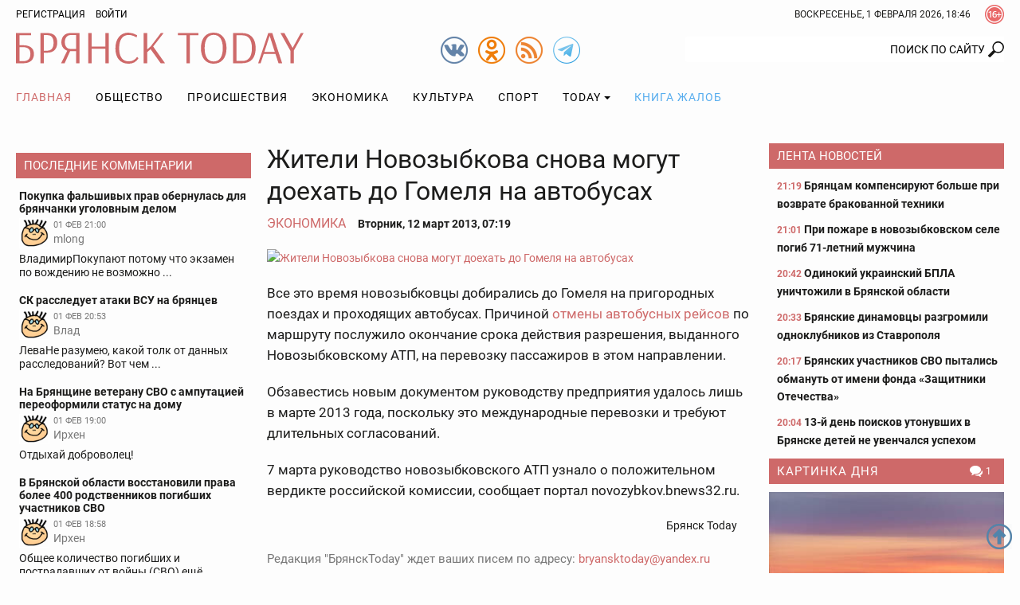

--- FILE ---
content_type: text/html; charset=utf-8
request_url: https://www.google.com/recaptcha/api2/anchor?ar=1&k=6Ldh1FMUAAAAAAIUZzQpNUFaloRLJXegL_q4vEsh&co=aHR0cHM6Ly9icnlhbnNrdG9kYXkucnU6NDQz&hl=en&v=N67nZn4AqZkNcbeMu4prBgzg&size=normal&anchor-ms=20000&execute-ms=30000&cb=4giqk143lqgg
body_size: 49221
content:
<!DOCTYPE HTML><html dir="ltr" lang="en"><head><meta http-equiv="Content-Type" content="text/html; charset=UTF-8">
<meta http-equiv="X-UA-Compatible" content="IE=edge">
<title>reCAPTCHA</title>
<style type="text/css">
/* cyrillic-ext */
@font-face {
  font-family: 'Roboto';
  font-style: normal;
  font-weight: 400;
  font-stretch: 100%;
  src: url(//fonts.gstatic.com/s/roboto/v48/KFO7CnqEu92Fr1ME7kSn66aGLdTylUAMa3GUBHMdazTgWw.woff2) format('woff2');
  unicode-range: U+0460-052F, U+1C80-1C8A, U+20B4, U+2DE0-2DFF, U+A640-A69F, U+FE2E-FE2F;
}
/* cyrillic */
@font-face {
  font-family: 'Roboto';
  font-style: normal;
  font-weight: 400;
  font-stretch: 100%;
  src: url(//fonts.gstatic.com/s/roboto/v48/KFO7CnqEu92Fr1ME7kSn66aGLdTylUAMa3iUBHMdazTgWw.woff2) format('woff2');
  unicode-range: U+0301, U+0400-045F, U+0490-0491, U+04B0-04B1, U+2116;
}
/* greek-ext */
@font-face {
  font-family: 'Roboto';
  font-style: normal;
  font-weight: 400;
  font-stretch: 100%;
  src: url(//fonts.gstatic.com/s/roboto/v48/KFO7CnqEu92Fr1ME7kSn66aGLdTylUAMa3CUBHMdazTgWw.woff2) format('woff2');
  unicode-range: U+1F00-1FFF;
}
/* greek */
@font-face {
  font-family: 'Roboto';
  font-style: normal;
  font-weight: 400;
  font-stretch: 100%;
  src: url(//fonts.gstatic.com/s/roboto/v48/KFO7CnqEu92Fr1ME7kSn66aGLdTylUAMa3-UBHMdazTgWw.woff2) format('woff2');
  unicode-range: U+0370-0377, U+037A-037F, U+0384-038A, U+038C, U+038E-03A1, U+03A3-03FF;
}
/* math */
@font-face {
  font-family: 'Roboto';
  font-style: normal;
  font-weight: 400;
  font-stretch: 100%;
  src: url(//fonts.gstatic.com/s/roboto/v48/KFO7CnqEu92Fr1ME7kSn66aGLdTylUAMawCUBHMdazTgWw.woff2) format('woff2');
  unicode-range: U+0302-0303, U+0305, U+0307-0308, U+0310, U+0312, U+0315, U+031A, U+0326-0327, U+032C, U+032F-0330, U+0332-0333, U+0338, U+033A, U+0346, U+034D, U+0391-03A1, U+03A3-03A9, U+03B1-03C9, U+03D1, U+03D5-03D6, U+03F0-03F1, U+03F4-03F5, U+2016-2017, U+2034-2038, U+203C, U+2040, U+2043, U+2047, U+2050, U+2057, U+205F, U+2070-2071, U+2074-208E, U+2090-209C, U+20D0-20DC, U+20E1, U+20E5-20EF, U+2100-2112, U+2114-2115, U+2117-2121, U+2123-214F, U+2190, U+2192, U+2194-21AE, U+21B0-21E5, U+21F1-21F2, U+21F4-2211, U+2213-2214, U+2216-22FF, U+2308-230B, U+2310, U+2319, U+231C-2321, U+2336-237A, U+237C, U+2395, U+239B-23B7, U+23D0, U+23DC-23E1, U+2474-2475, U+25AF, U+25B3, U+25B7, U+25BD, U+25C1, U+25CA, U+25CC, U+25FB, U+266D-266F, U+27C0-27FF, U+2900-2AFF, U+2B0E-2B11, U+2B30-2B4C, U+2BFE, U+3030, U+FF5B, U+FF5D, U+1D400-1D7FF, U+1EE00-1EEFF;
}
/* symbols */
@font-face {
  font-family: 'Roboto';
  font-style: normal;
  font-weight: 400;
  font-stretch: 100%;
  src: url(//fonts.gstatic.com/s/roboto/v48/KFO7CnqEu92Fr1ME7kSn66aGLdTylUAMaxKUBHMdazTgWw.woff2) format('woff2');
  unicode-range: U+0001-000C, U+000E-001F, U+007F-009F, U+20DD-20E0, U+20E2-20E4, U+2150-218F, U+2190, U+2192, U+2194-2199, U+21AF, U+21E6-21F0, U+21F3, U+2218-2219, U+2299, U+22C4-22C6, U+2300-243F, U+2440-244A, U+2460-24FF, U+25A0-27BF, U+2800-28FF, U+2921-2922, U+2981, U+29BF, U+29EB, U+2B00-2BFF, U+4DC0-4DFF, U+FFF9-FFFB, U+10140-1018E, U+10190-1019C, U+101A0, U+101D0-101FD, U+102E0-102FB, U+10E60-10E7E, U+1D2C0-1D2D3, U+1D2E0-1D37F, U+1F000-1F0FF, U+1F100-1F1AD, U+1F1E6-1F1FF, U+1F30D-1F30F, U+1F315, U+1F31C, U+1F31E, U+1F320-1F32C, U+1F336, U+1F378, U+1F37D, U+1F382, U+1F393-1F39F, U+1F3A7-1F3A8, U+1F3AC-1F3AF, U+1F3C2, U+1F3C4-1F3C6, U+1F3CA-1F3CE, U+1F3D4-1F3E0, U+1F3ED, U+1F3F1-1F3F3, U+1F3F5-1F3F7, U+1F408, U+1F415, U+1F41F, U+1F426, U+1F43F, U+1F441-1F442, U+1F444, U+1F446-1F449, U+1F44C-1F44E, U+1F453, U+1F46A, U+1F47D, U+1F4A3, U+1F4B0, U+1F4B3, U+1F4B9, U+1F4BB, U+1F4BF, U+1F4C8-1F4CB, U+1F4D6, U+1F4DA, U+1F4DF, U+1F4E3-1F4E6, U+1F4EA-1F4ED, U+1F4F7, U+1F4F9-1F4FB, U+1F4FD-1F4FE, U+1F503, U+1F507-1F50B, U+1F50D, U+1F512-1F513, U+1F53E-1F54A, U+1F54F-1F5FA, U+1F610, U+1F650-1F67F, U+1F687, U+1F68D, U+1F691, U+1F694, U+1F698, U+1F6AD, U+1F6B2, U+1F6B9-1F6BA, U+1F6BC, U+1F6C6-1F6CF, U+1F6D3-1F6D7, U+1F6E0-1F6EA, U+1F6F0-1F6F3, U+1F6F7-1F6FC, U+1F700-1F7FF, U+1F800-1F80B, U+1F810-1F847, U+1F850-1F859, U+1F860-1F887, U+1F890-1F8AD, U+1F8B0-1F8BB, U+1F8C0-1F8C1, U+1F900-1F90B, U+1F93B, U+1F946, U+1F984, U+1F996, U+1F9E9, U+1FA00-1FA6F, U+1FA70-1FA7C, U+1FA80-1FA89, U+1FA8F-1FAC6, U+1FACE-1FADC, U+1FADF-1FAE9, U+1FAF0-1FAF8, U+1FB00-1FBFF;
}
/* vietnamese */
@font-face {
  font-family: 'Roboto';
  font-style: normal;
  font-weight: 400;
  font-stretch: 100%;
  src: url(//fonts.gstatic.com/s/roboto/v48/KFO7CnqEu92Fr1ME7kSn66aGLdTylUAMa3OUBHMdazTgWw.woff2) format('woff2');
  unicode-range: U+0102-0103, U+0110-0111, U+0128-0129, U+0168-0169, U+01A0-01A1, U+01AF-01B0, U+0300-0301, U+0303-0304, U+0308-0309, U+0323, U+0329, U+1EA0-1EF9, U+20AB;
}
/* latin-ext */
@font-face {
  font-family: 'Roboto';
  font-style: normal;
  font-weight: 400;
  font-stretch: 100%;
  src: url(//fonts.gstatic.com/s/roboto/v48/KFO7CnqEu92Fr1ME7kSn66aGLdTylUAMa3KUBHMdazTgWw.woff2) format('woff2');
  unicode-range: U+0100-02BA, U+02BD-02C5, U+02C7-02CC, U+02CE-02D7, U+02DD-02FF, U+0304, U+0308, U+0329, U+1D00-1DBF, U+1E00-1E9F, U+1EF2-1EFF, U+2020, U+20A0-20AB, U+20AD-20C0, U+2113, U+2C60-2C7F, U+A720-A7FF;
}
/* latin */
@font-face {
  font-family: 'Roboto';
  font-style: normal;
  font-weight: 400;
  font-stretch: 100%;
  src: url(//fonts.gstatic.com/s/roboto/v48/KFO7CnqEu92Fr1ME7kSn66aGLdTylUAMa3yUBHMdazQ.woff2) format('woff2');
  unicode-range: U+0000-00FF, U+0131, U+0152-0153, U+02BB-02BC, U+02C6, U+02DA, U+02DC, U+0304, U+0308, U+0329, U+2000-206F, U+20AC, U+2122, U+2191, U+2193, U+2212, U+2215, U+FEFF, U+FFFD;
}
/* cyrillic-ext */
@font-face {
  font-family: 'Roboto';
  font-style: normal;
  font-weight: 500;
  font-stretch: 100%;
  src: url(//fonts.gstatic.com/s/roboto/v48/KFO7CnqEu92Fr1ME7kSn66aGLdTylUAMa3GUBHMdazTgWw.woff2) format('woff2');
  unicode-range: U+0460-052F, U+1C80-1C8A, U+20B4, U+2DE0-2DFF, U+A640-A69F, U+FE2E-FE2F;
}
/* cyrillic */
@font-face {
  font-family: 'Roboto';
  font-style: normal;
  font-weight: 500;
  font-stretch: 100%;
  src: url(//fonts.gstatic.com/s/roboto/v48/KFO7CnqEu92Fr1ME7kSn66aGLdTylUAMa3iUBHMdazTgWw.woff2) format('woff2');
  unicode-range: U+0301, U+0400-045F, U+0490-0491, U+04B0-04B1, U+2116;
}
/* greek-ext */
@font-face {
  font-family: 'Roboto';
  font-style: normal;
  font-weight: 500;
  font-stretch: 100%;
  src: url(//fonts.gstatic.com/s/roboto/v48/KFO7CnqEu92Fr1ME7kSn66aGLdTylUAMa3CUBHMdazTgWw.woff2) format('woff2');
  unicode-range: U+1F00-1FFF;
}
/* greek */
@font-face {
  font-family: 'Roboto';
  font-style: normal;
  font-weight: 500;
  font-stretch: 100%;
  src: url(//fonts.gstatic.com/s/roboto/v48/KFO7CnqEu92Fr1ME7kSn66aGLdTylUAMa3-UBHMdazTgWw.woff2) format('woff2');
  unicode-range: U+0370-0377, U+037A-037F, U+0384-038A, U+038C, U+038E-03A1, U+03A3-03FF;
}
/* math */
@font-face {
  font-family: 'Roboto';
  font-style: normal;
  font-weight: 500;
  font-stretch: 100%;
  src: url(//fonts.gstatic.com/s/roboto/v48/KFO7CnqEu92Fr1ME7kSn66aGLdTylUAMawCUBHMdazTgWw.woff2) format('woff2');
  unicode-range: U+0302-0303, U+0305, U+0307-0308, U+0310, U+0312, U+0315, U+031A, U+0326-0327, U+032C, U+032F-0330, U+0332-0333, U+0338, U+033A, U+0346, U+034D, U+0391-03A1, U+03A3-03A9, U+03B1-03C9, U+03D1, U+03D5-03D6, U+03F0-03F1, U+03F4-03F5, U+2016-2017, U+2034-2038, U+203C, U+2040, U+2043, U+2047, U+2050, U+2057, U+205F, U+2070-2071, U+2074-208E, U+2090-209C, U+20D0-20DC, U+20E1, U+20E5-20EF, U+2100-2112, U+2114-2115, U+2117-2121, U+2123-214F, U+2190, U+2192, U+2194-21AE, U+21B0-21E5, U+21F1-21F2, U+21F4-2211, U+2213-2214, U+2216-22FF, U+2308-230B, U+2310, U+2319, U+231C-2321, U+2336-237A, U+237C, U+2395, U+239B-23B7, U+23D0, U+23DC-23E1, U+2474-2475, U+25AF, U+25B3, U+25B7, U+25BD, U+25C1, U+25CA, U+25CC, U+25FB, U+266D-266F, U+27C0-27FF, U+2900-2AFF, U+2B0E-2B11, U+2B30-2B4C, U+2BFE, U+3030, U+FF5B, U+FF5D, U+1D400-1D7FF, U+1EE00-1EEFF;
}
/* symbols */
@font-face {
  font-family: 'Roboto';
  font-style: normal;
  font-weight: 500;
  font-stretch: 100%;
  src: url(//fonts.gstatic.com/s/roboto/v48/KFO7CnqEu92Fr1ME7kSn66aGLdTylUAMaxKUBHMdazTgWw.woff2) format('woff2');
  unicode-range: U+0001-000C, U+000E-001F, U+007F-009F, U+20DD-20E0, U+20E2-20E4, U+2150-218F, U+2190, U+2192, U+2194-2199, U+21AF, U+21E6-21F0, U+21F3, U+2218-2219, U+2299, U+22C4-22C6, U+2300-243F, U+2440-244A, U+2460-24FF, U+25A0-27BF, U+2800-28FF, U+2921-2922, U+2981, U+29BF, U+29EB, U+2B00-2BFF, U+4DC0-4DFF, U+FFF9-FFFB, U+10140-1018E, U+10190-1019C, U+101A0, U+101D0-101FD, U+102E0-102FB, U+10E60-10E7E, U+1D2C0-1D2D3, U+1D2E0-1D37F, U+1F000-1F0FF, U+1F100-1F1AD, U+1F1E6-1F1FF, U+1F30D-1F30F, U+1F315, U+1F31C, U+1F31E, U+1F320-1F32C, U+1F336, U+1F378, U+1F37D, U+1F382, U+1F393-1F39F, U+1F3A7-1F3A8, U+1F3AC-1F3AF, U+1F3C2, U+1F3C4-1F3C6, U+1F3CA-1F3CE, U+1F3D4-1F3E0, U+1F3ED, U+1F3F1-1F3F3, U+1F3F5-1F3F7, U+1F408, U+1F415, U+1F41F, U+1F426, U+1F43F, U+1F441-1F442, U+1F444, U+1F446-1F449, U+1F44C-1F44E, U+1F453, U+1F46A, U+1F47D, U+1F4A3, U+1F4B0, U+1F4B3, U+1F4B9, U+1F4BB, U+1F4BF, U+1F4C8-1F4CB, U+1F4D6, U+1F4DA, U+1F4DF, U+1F4E3-1F4E6, U+1F4EA-1F4ED, U+1F4F7, U+1F4F9-1F4FB, U+1F4FD-1F4FE, U+1F503, U+1F507-1F50B, U+1F50D, U+1F512-1F513, U+1F53E-1F54A, U+1F54F-1F5FA, U+1F610, U+1F650-1F67F, U+1F687, U+1F68D, U+1F691, U+1F694, U+1F698, U+1F6AD, U+1F6B2, U+1F6B9-1F6BA, U+1F6BC, U+1F6C6-1F6CF, U+1F6D3-1F6D7, U+1F6E0-1F6EA, U+1F6F0-1F6F3, U+1F6F7-1F6FC, U+1F700-1F7FF, U+1F800-1F80B, U+1F810-1F847, U+1F850-1F859, U+1F860-1F887, U+1F890-1F8AD, U+1F8B0-1F8BB, U+1F8C0-1F8C1, U+1F900-1F90B, U+1F93B, U+1F946, U+1F984, U+1F996, U+1F9E9, U+1FA00-1FA6F, U+1FA70-1FA7C, U+1FA80-1FA89, U+1FA8F-1FAC6, U+1FACE-1FADC, U+1FADF-1FAE9, U+1FAF0-1FAF8, U+1FB00-1FBFF;
}
/* vietnamese */
@font-face {
  font-family: 'Roboto';
  font-style: normal;
  font-weight: 500;
  font-stretch: 100%;
  src: url(//fonts.gstatic.com/s/roboto/v48/KFO7CnqEu92Fr1ME7kSn66aGLdTylUAMa3OUBHMdazTgWw.woff2) format('woff2');
  unicode-range: U+0102-0103, U+0110-0111, U+0128-0129, U+0168-0169, U+01A0-01A1, U+01AF-01B0, U+0300-0301, U+0303-0304, U+0308-0309, U+0323, U+0329, U+1EA0-1EF9, U+20AB;
}
/* latin-ext */
@font-face {
  font-family: 'Roboto';
  font-style: normal;
  font-weight: 500;
  font-stretch: 100%;
  src: url(//fonts.gstatic.com/s/roboto/v48/KFO7CnqEu92Fr1ME7kSn66aGLdTylUAMa3KUBHMdazTgWw.woff2) format('woff2');
  unicode-range: U+0100-02BA, U+02BD-02C5, U+02C7-02CC, U+02CE-02D7, U+02DD-02FF, U+0304, U+0308, U+0329, U+1D00-1DBF, U+1E00-1E9F, U+1EF2-1EFF, U+2020, U+20A0-20AB, U+20AD-20C0, U+2113, U+2C60-2C7F, U+A720-A7FF;
}
/* latin */
@font-face {
  font-family: 'Roboto';
  font-style: normal;
  font-weight: 500;
  font-stretch: 100%;
  src: url(//fonts.gstatic.com/s/roboto/v48/KFO7CnqEu92Fr1ME7kSn66aGLdTylUAMa3yUBHMdazQ.woff2) format('woff2');
  unicode-range: U+0000-00FF, U+0131, U+0152-0153, U+02BB-02BC, U+02C6, U+02DA, U+02DC, U+0304, U+0308, U+0329, U+2000-206F, U+20AC, U+2122, U+2191, U+2193, U+2212, U+2215, U+FEFF, U+FFFD;
}
/* cyrillic-ext */
@font-face {
  font-family: 'Roboto';
  font-style: normal;
  font-weight: 900;
  font-stretch: 100%;
  src: url(//fonts.gstatic.com/s/roboto/v48/KFO7CnqEu92Fr1ME7kSn66aGLdTylUAMa3GUBHMdazTgWw.woff2) format('woff2');
  unicode-range: U+0460-052F, U+1C80-1C8A, U+20B4, U+2DE0-2DFF, U+A640-A69F, U+FE2E-FE2F;
}
/* cyrillic */
@font-face {
  font-family: 'Roboto';
  font-style: normal;
  font-weight: 900;
  font-stretch: 100%;
  src: url(//fonts.gstatic.com/s/roboto/v48/KFO7CnqEu92Fr1ME7kSn66aGLdTylUAMa3iUBHMdazTgWw.woff2) format('woff2');
  unicode-range: U+0301, U+0400-045F, U+0490-0491, U+04B0-04B1, U+2116;
}
/* greek-ext */
@font-face {
  font-family: 'Roboto';
  font-style: normal;
  font-weight: 900;
  font-stretch: 100%;
  src: url(//fonts.gstatic.com/s/roboto/v48/KFO7CnqEu92Fr1ME7kSn66aGLdTylUAMa3CUBHMdazTgWw.woff2) format('woff2');
  unicode-range: U+1F00-1FFF;
}
/* greek */
@font-face {
  font-family: 'Roboto';
  font-style: normal;
  font-weight: 900;
  font-stretch: 100%;
  src: url(//fonts.gstatic.com/s/roboto/v48/KFO7CnqEu92Fr1ME7kSn66aGLdTylUAMa3-UBHMdazTgWw.woff2) format('woff2');
  unicode-range: U+0370-0377, U+037A-037F, U+0384-038A, U+038C, U+038E-03A1, U+03A3-03FF;
}
/* math */
@font-face {
  font-family: 'Roboto';
  font-style: normal;
  font-weight: 900;
  font-stretch: 100%;
  src: url(//fonts.gstatic.com/s/roboto/v48/KFO7CnqEu92Fr1ME7kSn66aGLdTylUAMawCUBHMdazTgWw.woff2) format('woff2');
  unicode-range: U+0302-0303, U+0305, U+0307-0308, U+0310, U+0312, U+0315, U+031A, U+0326-0327, U+032C, U+032F-0330, U+0332-0333, U+0338, U+033A, U+0346, U+034D, U+0391-03A1, U+03A3-03A9, U+03B1-03C9, U+03D1, U+03D5-03D6, U+03F0-03F1, U+03F4-03F5, U+2016-2017, U+2034-2038, U+203C, U+2040, U+2043, U+2047, U+2050, U+2057, U+205F, U+2070-2071, U+2074-208E, U+2090-209C, U+20D0-20DC, U+20E1, U+20E5-20EF, U+2100-2112, U+2114-2115, U+2117-2121, U+2123-214F, U+2190, U+2192, U+2194-21AE, U+21B0-21E5, U+21F1-21F2, U+21F4-2211, U+2213-2214, U+2216-22FF, U+2308-230B, U+2310, U+2319, U+231C-2321, U+2336-237A, U+237C, U+2395, U+239B-23B7, U+23D0, U+23DC-23E1, U+2474-2475, U+25AF, U+25B3, U+25B7, U+25BD, U+25C1, U+25CA, U+25CC, U+25FB, U+266D-266F, U+27C0-27FF, U+2900-2AFF, U+2B0E-2B11, U+2B30-2B4C, U+2BFE, U+3030, U+FF5B, U+FF5D, U+1D400-1D7FF, U+1EE00-1EEFF;
}
/* symbols */
@font-face {
  font-family: 'Roboto';
  font-style: normal;
  font-weight: 900;
  font-stretch: 100%;
  src: url(//fonts.gstatic.com/s/roboto/v48/KFO7CnqEu92Fr1ME7kSn66aGLdTylUAMaxKUBHMdazTgWw.woff2) format('woff2');
  unicode-range: U+0001-000C, U+000E-001F, U+007F-009F, U+20DD-20E0, U+20E2-20E4, U+2150-218F, U+2190, U+2192, U+2194-2199, U+21AF, U+21E6-21F0, U+21F3, U+2218-2219, U+2299, U+22C4-22C6, U+2300-243F, U+2440-244A, U+2460-24FF, U+25A0-27BF, U+2800-28FF, U+2921-2922, U+2981, U+29BF, U+29EB, U+2B00-2BFF, U+4DC0-4DFF, U+FFF9-FFFB, U+10140-1018E, U+10190-1019C, U+101A0, U+101D0-101FD, U+102E0-102FB, U+10E60-10E7E, U+1D2C0-1D2D3, U+1D2E0-1D37F, U+1F000-1F0FF, U+1F100-1F1AD, U+1F1E6-1F1FF, U+1F30D-1F30F, U+1F315, U+1F31C, U+1F31E, U+1F320-1F32C, U+1F336, U+1F378, U+1F37D, U+1F382, U+1F393-1F39F, U+1F3A7-1F3A8, U+1F3AC-1F3AF, U+1F3C2, U+1F3C4-1F3C6, U+1F3CA-1F3CE, U+1F3D4-1F3E0, U+1F3ED, U+1F3F1-1F3F3, U+1F3F5-1F3F7, U+1F408, U+1F415, U+1F41F, U+1F426, U+1F43F, U+1F441-1F442, U+1F444, U+1F446-1F449, U+1F44C-1F44E, U+1F453, U+1F46A, U+1F47D, U+1F4A3, U+1F4B0, U+1F4B3, U+1F4B9, U+1F4BB, U+1F4BF, U+1F4C8-1F4CB, U+1F4D6, U+1F4DA, U+1F4DF, U+1F4E3-1F4E6, U+1F4EA-1F4ED, U+1F4F7, U+1F4F9-1F4FB, U+1F4FD-1F4FE, U+1F503, U+1F507-1F50B, U+1F50D, U+1F512-1F513, U+1F53E-1F54A, U+1F54F-1F5FA, U+1F610, U+1F650-1F67F, U+1F687, U+1F68D, U+1F691, U+1F694, U+1F698, U+1F6AD, U+1F6B2, U+1F6B9-1F6BA, U+1F6BC, U+1F6C6-1F6CF, U+1F6D3-1F6D7, U+1F6E0-1F6EA, U+1F6F0-1F6F3, U+1F6F7-1F6FC, U+1F700-1F7FF, U+1F800-1F80B, U+1F810-1F847, U+1F850-1F859, U+1F860-1F887, U+1F890-1F8AD, U+1F8B0-1F8BB, U+1F8C0-1F8C1, U+1F900-1F90B, U+1F93B, U+1F946, U+1F984, U+1F996, U+1F9E9, U+1FA00-1FA6F, U+1FA70-1FA7C, U+1FA80-1FA89, U+1FA8F-1FAC6, U+1FACE-1FADC, U+1FADF-1FAE9, U+1FAF0-1FAF8, U+1FB00-1FBFF;
}
/* vietnamese */
@font-face {
  font-family: 'Roboto';
  font-style: normal;
  font-weight: 900;
  font-stretch: 100%;
  src: url(//fonts.gstatic.com/s/roboto/v48/KFO7CnqEu92Fr1ME7kSn66aGLdTylUAMa3OUBHMdazTgWw.woff2) format('woff2');
  unicode-range: U+0102-0103, U+0110-0111, U+0128-0129, U+0168-0169, U+01A0-01A1, U+01AF-01B0, U+0300-0301, U+0303-0304, U+0308-0309, U+0323, U+0329, U+1EA0-1EF9, U+20AB;
}
/* latin-ext */
@font-face {
  font-family: 'Roboto';
  font-style: normal;
  font-weight: 900;
  font-stretch: 100%;
  src: url(//fonts.gstatic.com/s/roboto/v48/KFO7CnqEu92Fr1ME7kSn66aGLdTylUAMa3KUBHMdazTgWw.woff2) format('woff2');
  unicode-range: U+0100-02BA, U+02BD-02C5, U+02C7-02CC, U+02CE-02D7, U+02DD-02FF, U+0304, U+0308, U+0329, U+1D00-1DBF, U+1E00-1E9F, U+1EF2-1EFF, U+2020, U+20A0-20AB, U+20AD-20C0, U+2113, U+2C60-2C7F, U+A720-A7FF;
}
/* latin */
@font-face {
  font-family: 'Roboto';
  font-style: normal;
  font-weight: 900;
  font-stretch: 100%;
  src: url(//fonts.gstatic.com/s/roboto/v48/KFO7CnqEu92Fr1ME7kSn66aGLdTylUAMa3yUBHMdazQ.woff2) format('woff2');
  unicode-range: U+0000-00FF, U+0131, U+0152-0153, U+02BB-02BC, U+02C6, U+02DA, U+02DC, U+0304, U+0308, U+0329, U+2000-206F, U+20AC, U+2122, U+2191, U+2193, U+2212, U+2215, U+FEFF, U+FFFD;
}

</style>
<link rel="stylesheet" type="text/css" href="https://www.gstatic.com/recaptcha/releases/N67nZn4AqZkNcbeMu4prBgzg/styles__ltr.css">
<script nonce="kEzxzX19RBz7_ifTk6XwVw" type="text/javascript">window['__recaptcha_api'] = 'https://www.google.com/recaptcha/api2/';</script>
<script type="text/javascript" src="https://www.gstatic.com/recaptcha/releases/N67nZn4AqZkNcbeMu4prBgzg/recaptcha__en.js" nonce="kEzxzX19RBz7_ifTk6XwVw">
      
    </script></head>
<body><div id="rc-anchor-alert" class="rc-anchor-alert"></div>
<input type="hidden" id="recaptcha-token" value="[base64]">
<script type="text/javascript" nonce="kEzxzX19RBz7_ifTk6XwVw">
      recaptcha.anchor.Main.init("[\x22ainput\x22,[\x22bgdata\x22,\x22\x22,\[base64]/[base64]/[base64]/[base64]/[base64]/UltsKytdPUU6KEU8MjA0OD9SW2wrK109RT4+NnwxOTI6KChFJjY0NTEyKT09NTUyOTYmJk0rMTxjLmxlbmd0aCYmKGMuY2hhckNvZGVBdChNKzEpJjY0NTEyKT09NTYzMjA/[base64]/[base64]/[base64]/[base64]/[base64]/[base64]/[base64]\x22,\[base64]\\u003d\x22,\x22al8gwp/CpMOmC8KuIsKvR2tYw4bCkyUQHBY/wpbCswzDqMKJw7TDhX7Cm8OmOTbCkcKYDMKzwp7CpkhtcsKJM8ORXMKVCsOrw4LCnk/[base64]/CisKEwphFwrTDmFvCoCnCssKaw4BreG9Ye1bCiG7CiCHCr8K5wozDosO1HsOuSsOtwokHMsKFwpBLw7p7woBOwpxeO8Ozw7vCnCHClMKNb3cXL8KLwpbDtBdTwoNgcsKdAsOncDLCgXRwPlPCug5Lw5YUSsKgE8KDw6zDp23ClRrDqsK7ecOEwpTCpW/CmGjCsEPCnSRaKsKiwovCnCUlwq9fw6zCjGNADX4eBA0kwqjDozbDvcOjSh7CgcO6WBdbwpY9wqN9wrtgwr3DnXgJw7LDoB/Cn8OvBm/CsC4fwqbClDgtA0TCrB0EcMOEVVjCgHEmw77DqsKkwqQddVbCt00LM8KFP8OvwoTDpyDCuFDDncO2RMKcw4bCocO7w7VbMR/DuMKbRMKhw6RhKsOdw5sbwqTCm8KOBMKRw4UHw5MRf8OWSXTCs8O+wr9Nw4zCqsKJw53Dh8O7IzHDnsKHDj/CpV7CjHLClMKtw4wGesOhXFxfJQFmJ0EVw43CoSEmw5bDqmrDpMO8wp8Sw7HCtW4fAT3DuE8HB1PDiD8fw4oPPDPCpcOdwpfCpSxYw6F1w6DDl8KiwrnCt3HClcOIwroPwrfCj8O9aMKUEA0Aw4ohBcKzSsKFXi5/SsKkwp/Clz3DmlpZw4pRI8KJw73Dn8OSw5t5WMOnw7TCg0LCnks+Q2Qow4tnAlPCrsK9w7FoIihIWUsdwpt5w4wAAcKhHC9VwpsCw7tifADDvMOxwpdVw4TDjnheXsOrWFd/SsOcw4XDvsOuB8KNGcOzZsKKw60bNFxOwoJHG3HCnRTCvcKhw64Hwp0qwqspC07CpsKYXRYzwp/DmsKCwokLwq3DjsOHw5tHbQ4Fw4gCw5LCjcKtasOBwotLccK8w5lbOcOIw71wLj3CqW/Cuy7CuMK4S8O5w4bDgSx2w7oXw40+wpt4w61Mw5dcwqUHwrjCqwDCggPCigDCjmpIwotxYMKwwoJkJBJdERACw5NtwpkfwrHCn0JQcsK0UcK0Q8OXw4DDi2RPG8OIwrvCtsKcw5rCi8K9w5nDk2FQwrhnSSPCv8Kuw4F4I8KxWUZFwogXQMOQwqnCpF0KwqvCh2/[base64]/DqsOMw4xaSnHChxPCl8OrdMKgwo3CksOrP3sNUcO4w5ZDewAJwpN6WibCsMOTCcKnwq8sWcKKw44Ow5HDtMK6w6/Dk8Ojw67CvsOUdwbCk38Xwp7Dui3CgVPCusKQLMOiw7ApKMKCw552QcKdw4Y3bDoBw6B/wpvCucOzw4DDncOjbCoxTsOtwqrCl3XClsOEHMKcwqvDjsOPw6zCmwDDjsOWw4VsC8OvKmYVMcOIJHHDhVw9CcOlJcO7w7RqCcOMwrHCvEgECGEpw65wwq/DncOfwrrCrMK4YAVtZsKrw5Urwq3Co3VcVMKtwrTCrsO7NBFBHMOJwppDw5zCsMOOJGrCtx/Cm8Kyw6Ipw4LDmcKtBMOLIAHDvsKbM3zCjsO9wp/DosKRwqhiw7PChsOAZMO0TcKNTXDDgMOMWsKbwpAAVlNFw7LDtMOHIicVQcOcw7w8wpzCpsOFBMOFw6oSw5IFP3txw5UKw40mL29lw54nw43Cl8KkworDlsOoEmzCuWrDocOcwo4twrMKw5kLw4gjwr9awpDDssOlPcKpR8OkfE47wozChsK/wqPCpsODwpA4w4TCgcObYiE0FsKgJsOjP38GwoDDtsOQKMKtWhYXw6fCj3zCv2RyHsK0ERV8wp3Cn8Krw73DhVhbw5sYw6LDkGrCnz3CjcOgwoPCmRNREcKnwqbCs1PCvyIzwrxfwpXDqsK/CQN8w4oNw7fDo8Kbw4daCzPDr8OtOcK6G8KXETlHY3hNHsKew5lELw3Ci8Ozc8KNdcOrwrPCvsOMw7dRNcKxVsKSNTQRV8K7V8OHA8Kqw41KIcOjwoDDjMODUk3ClnfDjMKEPMKLwqw3w4zDrsOQw4/Cj8KWJ0zDisOoJ3DDssKVw7LCocKyeEbCvMKGWsKlwpgNwqrCs8KvZyPCikN+XMKfwojCiBLCmUt9U1DDhcO+YUfCnlTChcONCgEBOkjDkyfCvcKVVj3DsXrDicO+esOKw7Ysw5rDvcKOwoFGw77Dhx9jwovCmCrChjHDlcO+w4MMWjrCl8Kxw7/CuTnDh8KNL8Obwq44LMOiGUfCgcKmwrnDmnnDt2FPwp5nP1cyRF4Pwr02wrHCkXJSMMKZw5pWYMKUw5fCpMONwrnDvRhGwo46w40lw5VUZhHDtQg0DsKCwpzDog3DsyZPJWHCmMOUJcOrw77DhVvCjnlgw5M7wpnCuA/Csh3Cl8OQOMOuwrQYBHzCv8OHO8KkMcKqccOSdsO0OcKAw4/CgHFNw6dlVVojwqNxwpIwJXMcKMK1G8O2w6LDksKaPHTCmRJxUhXDpDbCnHjCjsKFZMKXeWHDtwZHc8K1wpDDn8KnwqY4TUJkwpUGWzfCtHJlwrdxw6k6wozConXDmsO/w53DjnXDjV5owqjDtMKWVcOuKmbDm8OBw4g9wqzCgUArU8OKMcKfwpNYw5ohwrt1K8K4VR8/[base64]/[base64]/[base64]/XSB3JgYLD8Olw48HWmnDlMONw6zDhsOWwrDDnWXDoMOdw5LDrMOfw7tSbmzCpHYGw4zDisOJDsO+wqTDohXCrlwxw50kwrNsYMODwojCgsO/Ty5CJCXDmA9cwq/[base64]/ChA1Qw54IecO4KyIyUFUXZcKrw5bChMOjwq/[base64]/OcKEawYpGsOpaMOpCFcsRcKpw77Cs8O3wprCu8KKaVLDjMK6woPCoRw2w5h7w5/[base64]/LsOow4bDlsOFw6nCuMO0FmrCv1fDv8ONIcKgw65+wqfDg8OSwoFCw55yeC8Qw4bCnMOWBsO1w4JIwpfDkHjCkhPCosONw4fDmMO2J8Kywr0EwrbCmsOYwqx/wpHCogbCuQzCqE4PwrDCjUzDomV1aMKPHcOgw7B+wo7DqMOIbsKUMHNLTcOww6LDs8OBw5DDjsKfw4vCncOzOsKBQwnCgFbDq8OWwrPCu8Ogwo7Cr8KTAcOUw4AnTEk0MRrDisO0M8OCwpxTw7YIw4fDn8KSw7UywozDhMKXeMOIw5pxw4YWOcOaczLCi3/Dgn9jwq7CjsOlCDnCpWsVLELCvcKJdsO3wqhyw5XDjsOLNTRoK8OtOGtMFcORa1jCoSRHwp3DtDZuwrXCvC7Cmh01wroxwqvDmMOewq/[base64]/Do1/DjDzDmhXDtVFsw5Q8T8OvwpFgw5wHax/CucO0CMKXw5DDvFfDiyZdw7DDqTLDrVDCucObw5XCrzcwXH3DrcOWwqJ9wptlC8KlMUfDo8Ocw7fDtxkVXWzDm8OGwqtqP1LCsMO9wrxSw67DqMO6ZnRdb8K/w5F9wpzDgMO5KsKow6LCpMKLw6x8X1hKwp3DjBjCgMKzwrLCusKEN8OTw7XDqjBowoDCgFkfwpXCvXovwokpw5PDgnMYwrI8w6XCrMOtdTPDg17ChmvCggUGwrjDtn/DuhbDiV/[base64]/[base64]/DrsK6wp3DnHzDjkFqHRB3wqvDgk3Dm1zCgMKfJWDDssOtSQDCucKXaTJYLWlyWX9YIBXDpglVwpl5woMzLsOjRMKDwqLDizNXG8OWZl7CtsOgwq/Cu8OzwpDDscOGw4/Dv0TDqMO6MMK/w6wXw57Cq07Ci1fDrWZdw5JDYsKjTkLDg8Kzw4VuXcK4OBzCnxRJw5/Dm8KdaMOww5wzHMK7wocAZ8OEw7BkK8KAPMOpUx9twoLDgjvDrsOPJcOzwo3CvsK+wqxyw4XCrzPCpMKzw6/CkHvCpcKbwpNNwpvDkRBYwr94RFDCoMK9woXCoXAUP8OPHcKwDkZrflnDrcKEw77Co8K5wq4RwqXCgMOIUhodwqLCkUrCnsKHw7AMJ8K9woXDksK+LUDDi8K+VzbCpxYnwrvDhCkdw51swoozwpYMw5bDj8OXO8KKw6gWTAA7eMOaw4xMwpM+RSBfOCfDiF7CjkVuw5/[base64]/CgmXCty/[base64]/Z8OWw78CwqNtw4rDmAnDqELDkRxsRsKjS8KYBsKWw7cDbzYPAcKUcjLCkQ5PG8K9wp1OAFgVwq/DqWHDm8KrR8KywqXDrG7Dl8O0w5LDiXkhw4DCpFjDhsOBwqxaQsKbFcOAw47CvjtnGcKIwr4gEsORwpp+wp9NN2hbwqHCkcO2wog5TsOQw67ClixPG8Osw7cMCsKywr11O8O+wp/CrlPCtMOid8O6K3LDnjgkw5LCo0zDmDkfw6clZQNCRDxcw7ZRfTlUwrLDmCt4O8OcTcKfIwZ3EDfDtMK6wopmwrPDmVwywo/Cpnl1O8KZZsKxcFzCkEDDo8K6NcOUw6rDk8KHWsO+QcOoHjMZw4Z1wpbChxhPX8K6woBpwp3CpcK+OgLDqcOAwpNRKlLCmgxLwoLDhlPDjMOUGsOibcKab8KeHyfDoxwEPcOwQsO7wpjDu0JMNMOmwp5mHwLCvsOQwqnDncO2JXZswpjDtU/DkzUGw6Uzw75swrHChzM0w4cAwrdGw6HCgMKVw41yNw94FCM2CCXChTvCq8O0woM4wodhT8KfwqRcSCZQw74nw4rDg8KCwp5wOFLDgsKoK8OJfsO6w4PCv8O5ABjDtAwrAsK3S8OrwqrCvlkAInskMMOje8O+AMKawqdxwq3DlMKtJSDCgsKrwoZOwro5w5/CpmE+w70xTyUMwoHCvlt2eThbw7HDhggIZFDDpMOBdQTDusO3wo4Kw7BUc8O6cBN8ZsOgMXJRw45IwrIKw6DDq8K3w4E2HQoFwp9EbcKVwq/Dg3g9cRZjwrcOVn/Dq8KNwpVbw7ckwofDksOtw5s9wooewqnDoMKcwqLCh0vDmcK1KyBrGm1Wwolcw6ZZXcORw7/Dl1sCCD/DusKTwrJ5wr09M8Ktw6Rwey7CnQBOwq8GwrjCpwTChAs0w6fDoVPCkR3Cj8OEw4wKMwMOw5FTM8KHVcKPwrXCkR7CvBPClTbDkMO8worDgMKUfMOrNsOxw6ZOwqohGV5nfsOFVcO7wrYRKW4/bU4xbsOyBXx7SyzDnsKMwpoTwpMKEB/DoMOvUsOiJ8O7w4/[base64]/[base64]/[base64]/wrcUwqQ5dHTDh8OsQB5uCsK/w6PCmVx8wqpzKF1gQGzClT/CvcKtw4vCtMOyFiTCkcKIwpPDpMOpNBNdckHCj8OBMmnCpBZMwrJ7w4oCHyjDncKdw6UUAjBhLMK5w7Z/IsKIw4FfD2BUKQzDoQQifcK3w7ZRwrbCgyTChMKCwpo6VMKIQyV/cnV/wr7DnMOucMKIw6PDujxtZ2bCjlMjw48zw5PDlEEYSBFjwpnCjzYcd1wGDsO+G8Oyw5khw5fDkwbDsDl2w7HDhy0Mw4rCgyFAPcONwqZXw4/Dg8O+w53CrcKCLMO3w7PDl2Urw4BWwpRIB8KDcMK8wp0tCsOjwpo9wogxHsOPw4oMFynCl8O+wo8gw4AeRMK+B8O4wovCicKIS0kgQRvCsl/CvHfCgsOgBcOBwoDDrMO9FgBcFkrDjVkAAQEjF8Kww51twqxnS28FJ8OCwpkwfMO9wpYpccOkw5wvw47CjTrDoDl1EcK/wpDCsMOjw4XDo8K8wr3CscKSw73DnMKCw5ASwpVeEsOdMcKnw5Zvw4rCii9vLXc7I8OQJRxYPsKvK3/CtiE8VX0Uwq/Cp8Okw7DCjMKtTcOoXMKYJmZ8w6wlwrvCj2NhasKmCwLDnXDCu8OxMUTCvcOXHsOJdFx3OsOJfsKMFlnChRxvwpBuwr8jZMK/w4/CtcOFw5/Cr8OTwoNawrN8w5nCk1PCgMOEwp/ClQfClcOEwqwic8KDLDfCqMOxAMKubMKIwpnCsjHCqMK0bcKUBU0dw6HDrsKWw7w3LMKzw4PCkD7Dl8KCPcKow5ZcwqjCpMKNwqLClnI+w4p3wovDv8K/[base64]/Y1s3w7fDjMKKw6gNfz3ClMK2w6fDvcKtwprCiiomw6pnw6nDhCvDssO5aS9LPDAIw6VCd8K+w5VwW3nDrcKOwrTDl1A4QsKdKMKdwqUBw6ZtAcOLFk7CmR8gfMOow7YDwp0RbFlowpE8PlbCoBjCiMKGw71vF8K4eGXDlsOowonCk1zCrMOWw7rCtsO/AcORB0nDrsKDw5bChhUpPmPDo0TCgjPDscKaelsnG8KcYcO1HG1/IQAkw68YeA/CmUl6JmcHC8OSR2HCtcOYwoDDpgg9DsOPZwHCvgbDsMKNJyx1w4ZwE2/CjmsTw7rDkwvDrcK/Wj3CosOIw4QgO8OuBMO+ezbCjyUWwrXDuhjChcKRw4LDlsOiGHx8w48Mw6EkC8OGA8O6wrvCn2VNw7bDkDJKw4fCg0XComogwpEdfsOKS8K1wqkPLwvDnS8YLMKrPmvCmMKgw4tnwoxkw5xkwofCiMK5w7LCnH3DuVpbUsO0VCURS3/[base64]/CmHMJYU7CjcKWLCVnw6Bcwp4Gw4xjcHcuw68UNQ7DoQzCpWAIwrrCscK8w4F3w6/Dh8OSXFgMTMKnWsO2woxWb8OHwodrA3diw7TCgiw7ZsKCWsKgI8OhwqokRsKEworCih4KJT0PZcOBA8Kbw50XNA3DmFEhJcOBwoTDk1HDtxZ4wqPDu1vClcK/[base64]/w6/[base64]/CpjbCssOwbCnCqQxswq0yBcOtJFvDv2rCqnNPAsOcDxDCgjpCw6nCjSw6w5HCvw/DlU98wokCayQ3woxHwpd0X3LDilRPQMOww5wgworDo8K3IsO8bMKMw4rDjMO/[base64]/DjcOaOMOmCsOlwoN9WsKea8KWw54AwqPDjgB5wqgNPsOJwpDDgsOEYMO5fMORSDvCiMKzfcODw6diw6VSHkcxbMKuwoHCjjzDuibDs3DDlMOewoN2wrNWwq7CuHx5LFJPw7RtTy/DqSdHVFbCi1PDsXJxJUMNLg3DpsOjGMO+K8OHw4vCr2PDj8K/PMKZw6hXYcKmZX/ClsO9C0s9IsKbUWLDjsODcCPCocKAw7fDs8OdD8O/[base64]/ClcOHFMKGw7knDsOZbsK4KsOZJsKewpwrw5UAw6rDpMKowp4xEcKPw47DhhdWJcKVwqBswqQ5w71Cwq9MFcKqUMOzOsOzKhoFaQJlQRjDqSzDscKsJMO6wrN1QyZmIcO0wpLDlALDgRxtWcK6wrfCs8O5w53Dv8KvNMO/w7vDgQzClsOfw7HDh0YNGMOEwrIowro4wqFDwpkKwrQxwqF0BXlNHcKMS8K+wrJVQsKJwqDDuMOew4HCocK/EMKWdEfDocK2AXRtFcO9ITLDpcKaP8ONIAEjOMKMPCYuw77DlWQEdsKwwqZzw4XCkMKVwoLCj8KNwpjCqxPCtAbCjMKzHHUSfwF/wpnCnxLDhlrCiC3Ct8K5w6Qxwqwew6MUd1dWeD7Ct0Elwrc8w6NSw4bDkxrDkzPCr8KTE1Rww7nDu8Ofw4fCnwTCqcKgDsOkw5lKwp8DXnJYY8Kvw5TDt8OYwqjCvMOxH8O3bzfClzRUwpzCtMK5LcKswo41wrR2eMKQw750fSXCpsOcwpIcfcK/NhbClcO9bxQzWXA5UEbCuz5nFh/CqsKGTmkoUMO7UcOxw7XCrEHCqcOrwq03woXCqALDu8OyN37CgMKdXcKHACbDj2bDuxJRwq5Owolrw5fChk7DqsKKYEzCqsOVFnXDsQrDuB4Uw4jDk1wnwoUkwrLCvUN5w4URbsK2WcKVwojDmWYaw7HCvcKYZcKnw48uw6USwqLDuT1WMA7CoUrCnMOww7/CoV/Ct0cMOV8tScKHw7J1wr3DisOtwqzDvFfCvTkVwpsEJMOiwrXDnMKww4PCrgcEwqpZN8K1wojCmMO8bWE/woMfAsOHUMKAw5gKTz/Dnmczw7vCiMKHfisMfnfCtsKLC8OLwqrCi8KTIMK3w6sBGcOKShjDm1vDgsKVYcOOw7PCjcKaw5ZGcToRw4gMfTzDrsOfw7ppAXTDvkbCssKuw5xAVCwtw7DClzklwo84Lw/DqMOrw4nDg2tXwrw+wpfDpjbCrhs/w73CmCrDrcK7wqE/F8Kyw77Dn3zClTzDucO/[base64]/woAMw4BbCcKXNsO/w7JFBnbDkULDuzcXwqfCrcKEwq1SO8Kgw5TDsQ/DuTLDnWMEL8O2w6HCgi/CkcORCcKfPsKXw5E1wod1A2kCEFvDusKgMB/DucKvwpPDm8OMYXs4QcOgw4kvwqLDpVtTV1pWwrIHwpAGBXkPbsO5w79DZlLCtEXCrwQTwqLDksOUw51Kw7DDog8Vw5/CosO9OcODS1tmYgkHwq/[base64]/CgsOrF8Kpw596C8OMwqNdZ1HDlcOBwp7CpEfCuMKydMOfw6PCpRjDhsKowogSwojCjGV4WFUAcsOGwpgcwo/CvsK2T8ONwpXCusKiwobCr8OHBR8hGMKwMsK5fyg/FmfCjitLwrs5bEzDkcKICMOsWcKnwp8cw7TCnj1Aw4PCo8KzZMO5BFvDs8Ojwp1+ahfCvMO9XEpXwqYMJsORw7pgw6zChSbDlDrCrgXDk8K2CsKAwrXDph/DkMKWw67DuFR8LMK9J8Knw7TDnEXDscO4RsKaw4bCrcOhI1UAwonCtnnDvj7DsXdFc8KqcWlRH8K1w5XCh8KGZGDChB/DiSbCicKmw7x4wr1sZMO6w5bCqsOLw6s1wos0BcOPMxtDwocxKU3DocKJQsOVw6TCkW4DMQfDjDjDq8KUw5nCpsOKwq7DtDAFw5bDjGLCq8K3w7UOwoTChBsOdsKeC8K/wrzCpcK8JFLCrDRkw4bCmMKXwrBlwprCkWzDl8KSAjE1EVILfmhhQMKgw6fDr2xUT8OswpUGDsKFM0PCrMOHwpvCscOKwqgaD30kLGcwSjVhVsO7w4UZCwnCuMOiCsOuwroqfk3CizTClETCvsKKwoDDglFQWkxbw4pnLxPDvgVzwpx6GcKrwrbDiETCpMKjw4pqwr/Cr8O3TMKqUnLCjMOgwozCm8OuV8KNw4TCn8K/w70owro9wr5ewqHClsOaw7Uiwo/Cs8Krw4/CjGBiMsOzXsOURm3Cmksow4rCrFA2w7DDtQtOwpcEw4TCqRvCtURSVMKxwrR4acO+JsKQQ8K7wr4/w7fCvDrChcOaVmgCFQ3DqW/CsgZEwo9/[base64]/DtFzDgUbClcKywqVqw6TCq8KjAw/DgwrCi8ODOnHCiRnDsMKzw5xFHcOBH05nw4LCj37DjivDosKuacOawqjDoB8hTmHDhAzDhH7DkycAYGzDgcOpwoYIw5XDm8KoYTPCuCBTOGnClcKwwoDDrRHDt8OTMlPDqMOtMn1Tw6ldw5HCu8K8YELDqMOHGgkcfcKMIzXDsjDDhMOIPUXCmD0uD8K7wq/CoMKSd8OAw6/CnwNrwp9XwqxRPw7CpMOFCcKFwp9dJEhOPRtBLMKlLDlDFgPDpyZ/[base64]/CDAPw7hDw4HDhsOGw40oDDMVGxwIwrLDnWLCgGQENcKyKATDj8OxYiDDuxnCqsK2GQJ1WcK8w4TDnmYMw7PCvsOxKMOWw5/Cl8Ouw6dKw5rDtcK2XhjCpUJAwpHDhcOdwokyfgDDr8O8UcKDw603OMO+w4DCgcOow67CqMOvGMOow57DpsKgbkQ3bQltHDMLw6kVRgIvKnkpEMKSGMOsYVTDo8OvAWM+w5bCmj3Cj8KwF8OtK8Opwr/CmUMlaQhzw75yNMK4w4kcI8OVw7TDq27CjXcBwq3CkDtsw5dgcUx/w6/Cm8KyE1zDrsKJOcOFdcO1WcOew6XCp1bDv8KRIMOYCGrDqDzCgsOCw7zCiw9xBcOaw4AoM0pyIm/CinZiKMKdw7wFwro7RxPCrj3CnzEewr1UwojDksO3wq3CvMO5DiEHwpwWeMKBfEkQDA/CvmRZXhdTwo8rXkROQGt/[base64]/[base64]/CtmrCtGUfGMONw58MUyDCmsOXR8OvIMKlecOtJcOfw5vCnGbCp27CoUpoScO3Q8ODasKnw65SekRQw7xSOg9cTMOXXBwrP8KwI0ksw5rCoylZITUVbcOkwoM2FWXDv8O6VcO/wqrDmU47NsOEwoshd8OqECB4wqJdVATDicOyQ8OEwq7CkU/DnhB+w4V/f8OqwoLCq1QCRcOfwok1EcOswo1JwrfCqcKADj7CkMKgRXLDiS0VwrEoQMKBSMOaN8KowqoWw4vCs2J/wpg1w5siw4knw4ZqbMK9J3FvwqNawop/IwzCvMOPw5jCgSEDw4UOUMOgw5TDq8KHQDF+w5DCgF7CkgTDhMKyeTAfwrnCoCoVwrnCmAkJHETDr8Olw5kNwpXCtsKLwroRwo4cM8Ozw7PCvHfCt8Odwo7CocOxwp5lw4MLBCLCgjJnwopTw4htBh/CsQUZOMOYaj40UxvDu8KKwobCu3zClMOKw7xYEsKtI8Knw5Quw7PDnMKPTcKJw6YZwpcmw45LXEXDowlowrsiw7U/wpvDmsOodsOiwrXCjB4hw7RqHcOtH2bCoUMVw4c/[base64]/[base64]/wp8MwoRFw5fDiBbCq8K5P1Q7wqAww7/DicKEwoLDkMOlwqxewqLDiMOHw6/DgcKow7HDjB7CiFhsPDZswqvDssKYw6sQcQcJBz/Cn340GsOsw4EWw5zCgcKOw6HDmsKhw7sdw61cLMO3wrZFw7pBHsK3wprChE/DisOsw4vDpcOpKMKnSsKIwptnKMOkZsOpdCbCh8Ojw7rCuGrCr8KRwo1Lw6XCo8KNwp3Cr19cwpbDrsO6MMOZQMOyB8OYPMO/w7Z0wqjCisOfw4fCpMOAw4PDs8OdaMKgwpc8w5dyEMK+w6spwrHDsQQCSg4Iw7tGwoVzFlhBQsOBwrrDl8Ktw6/DmjTDqioBB8OkVMOdSMONw5PCiMKHfArDsU9NNSnDk8OkN8O8A1MBJsOTAX7DrcOyPcOmwrbCjMOkFsKsw4zDpzzDrjfCtl/[base64]/[base64]/Co0c/[base64]/Cjx7DiWpzTcKGw4wsw6vCtAkOwpfDqllCLsOiw7Nfw61Bw4ogJ8KzMcOdDMOBecOnwr0qwr8Fw7ciZ8KnFsOGAsOgw5DCtcKRw4DDpxJ6wr7DqUcGXMOLbcKrOMK/DcOHVixReMKSw7zDh8Oww47Ch8K3fVxwXsK2AWNhwrbDl8KVwo3Cv8O/IsO3SVxlRjV0e2lXCsOlXsKsw5rCucKAwoUCw4jClMOdw4NlT8O7QMOvfsO9w7glw73CisOIw7jDgMOMwrgkN07DuXTDn8O1Cn/[base64]/[base64]/DncKjXsKCwpPDtMOME8K2w6rDhsOMwpdhw4E7MsKuw4QPw6wHAGlYa2xSKMKXfmHDgcKjM8OMSsKFw7Mrw5l2ViwCfcONwq7DvTwYHMKEwqbCpsKdwpjDrBkewo3DjEYQwqgQw6Z4w6vCvcOswqgAKcKDF2JOTwXDg3xjw41be0d2w4PDj8K+w77CkCAjw47Do8KXGC/CmMKlw57Cv8Olw7TCvGTDrcOKTcOHV8Omwp/CoMKTw7bCssKmw5nCk8OIwqZLfVElwo/Dik7CgQ9hUsKhJcKXwpvCjsOcw6k2wofCnMKGw7s0cjNAEzYKwqdgw4HDnsOmX8KLHQbDjcKLwpjDu8KbBcOgU8OuA8KudsKMdw/DmCTDuQvDnHnDhcOfZU3DiUDDk8O5w48uwprDrgxtwp/CsMOXesK1UV5NWnIow4B9TsK/[base64]/[base64]/DtQQDw5fCs8O+fVtrw6VcT8OhasOow5FfEcKxOWxtam9Zw40MSAvCgQTDp8OpeG/CucO7wrbDqsKvBR0CwovCvMOVw7fCt3XCqwEqcytMIMKyJMO2IcOjT8KXwpQHwrnCoMOKNMOoagDDuw0vwog0XMKQworDkcKDwq8Jw4BoOGzCpGXCoyXDpkrCgDhBwqYnDz0rHFBKw7BEdcKiwpPDgkPCnMOoLDzDiCTCiVHCgRR0dVs2YxYuw6JWCcK6esK6wpgGVk/CksKKw4jDtRDDq8OhYQteVw7DoMKQw4QLw7otwoLDlWdXR8KjEsKWSkHCsm4Tw5bDkMOswroxwpJsQcOjw6hvw5oiwpI7TsKuw7/[base64]/wqMDwoXCqsK9w54+CkTCsMKpw7A5LWrDpcOqw4jCtcO7w65CwrNUB0/CoQbCgQPCp8Ohw5XCqisPWcK6wqzDnSVVNRXDgiAvw7g7EcKMRwJXRmXCsltbw6IbwrPDiQjDhAEowqF0FUPCvFTCn8OUwot4ZUnDjcKaw7bClcO4w4kYaMO8ZBLCiMORFyVCw70TDwdHbcO7JsKKNnbDkjAZWFDCtH15w65XNW/Dn8O9N8OawqrDg2bCgcKww57CoMKpKBUqwqXCg8Kgwrg9wo13G8KoEcOndsKnw790wrbDgALCtcO1GS3Ct23Ch8KBTTPDp8OHRsObw4PCocOBwpEgwphUey/Dt8OKEhg6wpfCvBvCtl/DolQHECEMwq7Dtkg6DE3DlETDoMOyfndSw7R7VyQXccKJc8OOPFXCm3HDjMO8w44jw5tqc08pw5V4w7PCkDvCn1kFE8OuL2MhwrNOfMKvEcOmw6fChhhNwq5tw6bChFHColrDqMO6LwPDliLCpGxMw7kZYi/DisKKwqIiDcODw7rDmnDCr1/Cgwd5RsOXdsOAKcOIGjg+BGZ+w6EPw4/DsgAvRsOUwrHCv8OzwpwUU8KTP8KRwr5Lwo4RDsKfwoHDkAnDqWbCjsObcSrCvMKdDsKmwprCqWs/[base64]/DnMKrwrrCu8Kaw6tXYcOewr/DiVjDt8ORQsK0CAjCp8OxTzvDtMKJw4l4w47DicO7wrAnDBLCqcKeZm4+w7zCqSxFwpnDiDhZLHlgw5AOwrRKbMKnA2vCnwzDscObw4/DsQpPwqTCmsKvw57Cn8KEa8O/ZTHCt8KYwqfDgMOdwoMOw6TCmws/[base64]/[base64]/ClcKaw6TCicKLwp0uWQETFiZ2dT0APsOSwp/[base64]/[base64]/CsWzCksOqwo7Co33DoMOzOXhhwqkrwoA2dcKdwqNMZMKuw7TClCHDllLCkD4Fw5A3wpvCpznCj8OTbsOawrLCt8Kpw6UMayzDjRFvwo9fwrllwq55w49gIcKmPRrDqcOTw4nDrcK/[base64]/wroRWDF/w5trQ8KqwrLCm8OtAFbDisOBaMKHfcKZGU5xwr/CkMKoMFnDksKOaGDCs8K+R8K6wqojQBXDgMKhwoTDscO7X8KXw4c1w4x1Lk0IaQV4wrvCrcOgQQFII8OCwo3Ck8OkwrM4woHDlgIwN8Kcw7A8JzzDqsOuw4jDlXHCpTfDh8KAwqRJfSsqw40UwrXCjsKdw5t2w4/DrX9/w4/CiMOcNwRvwqluwrQIw752w7wkbsOkwo58S3JkHWbCqRUqG0g4w4zDlkB5OHnDjwvDvMKYAsOrbUnCpHtsa8Kow67Cn3Urwq7CnCzCvsOzY8K2MXAQXsKGwq1Lw5Ebc8KqbMOmIjPDrsKXV1gfwp/CmWRdM8Oew5XCoMOdw5PDjsK1w7pMw70Nwr9Mw6FTw63Cq0BIwppmKRjCmsO2T8Ocw49ow4TDsDZYw7ofw6bDswbDtATCncKPwrtqOsOpFsK6AgTChMOITMKXwrtgw5XChTBswq8fGWnDjCFpw4MSJUJDW2DCqcKawojDnMO3IgRIwprCom0+UcOyBUx/[base64]/Ck3dnwpUyfsKwN8KqZgx9w4VtZcKZAEQuwrICwq3DrcKxBMK/Vi/ChCfCq3zDvGzDrsOsw6rDkMObwrpBAsOYOBt8ZlYSAwfCiFnCuiHCkQfDln4fJcKdH8KEwrHCnzbDi0fDpMKjaQ/[base64]/Ck8KXwqAkw6Vhd0tAbMOLw7BVw5tdUGjDnGzDscOnHmzDjMOEwp7ClSbCgAwNfSsqNFPDgEHCqcKpPxdewrTDuMKBNhM/FMOGcXQgwqQww495KMKWw4HCvBp2wrggCwDDthvDkcKAw6cPOMKcQsOLwp5GfTTDmMKcwqLDmsKRw7jCi8KufzvCqsKkG8KtwpU/eEQdPAnCgsKkw4LDo8KtwqfDoj5aEXtkZQnCksKVVMOgZcKmw6TDk8KCwqtNfcOTa8KBw5LDqcOLwozDgxk3PsKuOhkeesKfw7ECTcKxfcKtw7jDqsKbZzx1NkfCpMONJsKaMXMQCEvCnsOhBD9hMXwLwqV1wpAkAcOyw5ljw4fDhXpWLkLCnMKdw7cZw6E8LgErw5/Dj8KeS8KmCxfDpcOow7DDlsOxw7zCmcKZw7rCpTjCh8OIwp0NwrHDlMKfTUDDtRVTfsO/wo3Dr8Odw5kJw4xgDcOiw6YARsOaRMK1w4DDgmo0w4bDoMObVcKfw5pkB182wrlLw6/[base64]/D2nCh1sgwo4pPMO3w6cLwr5JOkxvECgdw4sTacK9w7fDqwc7ICHCuMKGE1jDvMOIw4lAHTpWHlzDr3fCqMKNw4/CjcOXLsOpw7lVw5bDisK9C8OrXMOUXns/w719LMOnwpQyw43CpgTCqcObD8KvwqTCl2LDsD/CgsKrb1JzwpAkLwzDpVjDuQ7Ch8K3UyIpwq3Cv1XCr8O7wqTDg8KpKHgHbcKXw4nCmibDrsOWHEl+wqMxwqHDoQDDgFk6V8OFwrzCj8K8JV3Do8OBWRXCssOldQrCnsKbfwbCl0kkEsKIGcOew4DCh8OfwrjCnnXChMKPwotdRcKlwrh6wr/Cn0bCsSrDiMK5MCDChSnCjcOYP1TCtcOWw43ChlZsLMOUZAHDlMKmRcOLZsKcw50HwoNewqjCjcO7wqrDksKMwogMw5DClMKzwp/Dmm/DtndnAmBmNDYcw6RnIsOpwotgwqTDk3InUEbClUFXw4tGwow6w5nDsQrDmnoEw5HDrHwewr/DvQLDs0BGwo96w7saw6IxS3fCtcKBIsOlwoTCncOcwplywrNmMDFYUzJ2bFHCtkAFf8OBwqjCjxJ8ExzCq3EQQsO6wrHDssK/TsKXw5B8wqt/woPClQc+w6hcJU9NfSQLAsObFMODwrVnwqfDrcKpwrlRDcO9wo1PEcO4wo0qIX0vwrh8wqDCoMO7LsObwq/DqcOkw5DDi8OjYB10Fz/[base64]/CpmFawqrDkMO+w7pHwotWw5AswpQ6N8KLwpfCjcOAw4oxJ1d2QcKvK33DicKGUcK7w6EWwpMFw51zGmQkwoPDt8Opw4LDr08Ow7tywoEmwrkvwpTCgWHCowjDq8KDQg3CosOFW33Cv8KGHnPDo8OUYCYqJXJmw6jDvTg0wrEKw7FFw4kFw4VqYR/Cin0BScOCw7jCtsOuYcKsShPDvEJsw6ogwojCj8OsRm1mw7/Dm8KYLmrDosKpw6nCmW7DkMKAwq4JMsK0w7JGYn7DlcKUwpfCijjCnS/DtcOqDmDCjcOydlTDhMKjw6YVwprCuCtkwqLCmXPDvxfDt8OSw7vDlUoJw7rDgcK8wqHCgVfCuMKMwr7DmcOLbsOPJgE9BMKaVUZdE2Uvw51Mw7/DthrChHfDlsOPSTnDphXCssOlCcK5wpTClcO5w7c/w6rDqk3CjnoXFW8bw4XClxXDjsOgworCgMKqXsKtw6EqNltKwosvDU53DyBcHMOxPRvDpMKXbQUZwo4Ow6bDhMKST8K6YznCiAV3w4YhF13CqlUMXsOJwonDjnbClUB9QcO1dhFUwojDkD07w5I1UMKYwqXChcOgJMOywp/CklbDkjNFwrh4w4/Dk8KqwpY5BMKOw4vCksKRw4Qze8KgesOadkbChBvDs8KAw754FsO2I8K2w4MRB8K+wo3ChEMmw4/DlgHDsVgAGB4IwpsJacOhw4/DpkXDhMK+wovDkxAxJ8O5QcKxPHfDoR/CjAE3CWHDlHhBHMOnUwLDrsOKwrNCNlfDk2zDsxfDh8OCQcKdZcKNw57DnMKFwr0nUBltwrHCpsKYI8O3HUUhw5YywrLDtQ4cwrjCgMK/[base64]/DrMOxwoESwoXDn8OzwrgdOC0BCcO/w7HCk3XDrEzCp8OyAcKqwrfDmnTDqsK3C8Kjw6IyQT4kQsKYw61sOkzDrMOqD8KPw6DDh2ouRATChREQwo9Xw5rDvA7CthoYwpbDkMKiwpQkwrDCp2MGJcOxbm4XwoFZRcK4fyPCkcKIf1fDoF04wpFIbcKPH8OHwpxIZ8KbYw3DvXFpwpMFwp1qWgBibMK/K8K8wrROdsKqbsO9enFxwq/[base64]/DoMKNwqrCvsOZwoPDqsKtw63CmC/[base64]/Dq8KTw7TCusKiwr4aCMKKw7fDrzAHAMKPwpo1VWZgbsOYw5VuNx5OwrUEwpthwq3DncKnw5dDw7Nkw43ClicKVsKzw7TDjMKAw5jCj1fCl8K/bhcXw5UvacKew798c2XCt1XDoV0ywrrDpgTCp1LCjcKGc8OZwrsbwoLCo1fCmWvCuMO/FHXDhMKzRsOcw4PCmUAyLSzCucKMXAPCkH5hwr7DpMKNbT7Du8OLwqZDwrA5B8OmLMKtTyjCn3rCs2YSw59VP0fDpsKcwozCl8O9w6bDmcOqwp4vw7FuwqrDocOuwr3CisO/woAzw4TCmg/Cikl6w5DDl8KIw7PDncOqwofCnMOuEEPDiMOqXHMSdcKZBcKbXhLCnsKhwqocw7vDv8KRwrLDjxZDFcKGHMK+wqnClMKjMifCvRxawrPDnMKywrXDocK1wog6woEZwrvDgcOEw4/DjsKCWcKKTibDisKCDsKQYmTDmMK7CADClcOHG3HCn8K0QsObZMOSwpohw7UNw6BSwrnDvQTCicOLTMKRwqnDuxDDmz0+C1bCuF8SUnDDpDvCiWnDji/DkMKzwrVzwpzCosOdwoR8w4gZAUcTwq52DcOvUMK1IcOHwopfw4kpw7XDijPDjMK3E8KTwq/CsMKAw4NsQjPCgRnCpMKtwojDmX9CcT9hw5J2NMK0wqdXbMOZw7pRw6FsDMOuOQgfwp7DlsKqc8OfwrFHPhrCngzClALCllACHzPChXbCgMOoXFxCw61JwonDlW91Hz88RsKfPR7CnsOjesO5wqBpS8OCw7o3wqbDsMOhw6Elw7wSw5U/XcKZw7IuDnjDlwV+w5k6w63CqsKcOg9xScKWCjXCkC/ClRtoVhAjwp0kwp/CriXCvx7Dh1kuwoLCvkXCgHVIwrZWwq3Csg7Dg8KZw4MaDVQ5EMKewpXCisO+w6zCjMO2wrjCuHspMMO0w4Zbw4zDs8KHHkVlw7/DsE88OMKAw73CpsKaO8O/[base64]/DuxMvf8KKA0TCpMO/wpfCscK3wrzDp0FpZAcxHH93B8KdwqxYRFvCjMKeB8KMYjvClhbCoDvCh8ONw43CpC7DvcODwrPCtsOATsOIPsOKKU7CqkAibMKjw6zDk8KLwp/CgsKrw6Z1woVfw4HDk8KhasK/wr3CpHLChcKoeQ7DncOfwpo/FAPCrsKKEsOoUMKVw53DvMKpJA7DvGDCmsK4woojwr5VwohiIUR4JEJrw4fCsDjDnlhGCmoTw68xVFN+McOIZGRTw7d3CQpWw7UfKsKEWMK8UgPDvn/DnsKFw4nDp2fCnMKwNgg2QGzCicKpwq3DpMKYXQ\\u003d\\u003d\x22],null,[\x22conf\x22,null,\x226Ldh1FMUAAAAAAIUZzQpNUFaloRLJXegL_q4vEsh\x22,0,null,null,null,1,[21,125,63,73,95,87,41,43,42,83,102,105,109,121],[7059694,106],0,null,null,null,null,0,null,0,1,700,1,null,0,\[base64]/76lBhmnigkZhAoZnOKMAhmv8xEZ\x22,0,0,null,null,1,null,0,0,null,null,null,0],\x22https://bryansktoday.ru:443\x22,null,[1,1,1],null,null,null,0,3600,[\x22https://www.google.com/intl/en/policies/privacy/\x22,\x22https://www.google.com/intl/en/policies/terms/\x22],\x22CjSEqp/OPE0xtdmUr81oP4qf8IaFJbkTPrLhaNOVJSk\\u003d\x22,0,0,null,1,1769975215334,0,0,[33],null,[215,57,172,23,184],\x22RC-v5rsq_ukwCTaHw\x22,null,null,null,null,null,\x220dAFcWeA51h4w2T8zA_zJmsNRLHEcJHqT3TEu4BLJXo-weXwkdrkStR_BXcHqo6oFSKEFh45PLVk-4GfeQN-Ox86ECaPF0WdvcaA\x22,1770058015250]");
    </script></body></html>